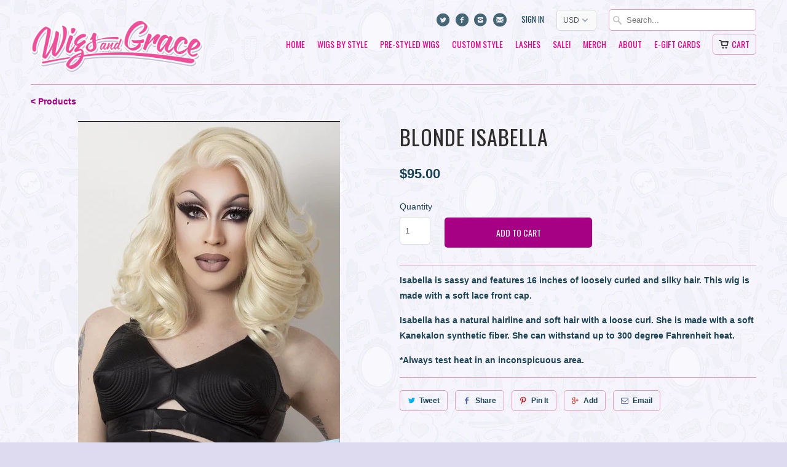

--- FILE ---
content_type: text/html; charset=utf-8
request_url: https://www.wigsandgrace.com/products/blonde-isabella
body_size: 17012
content:
<!DOCTYPE html>
<!--[if lt IE 7 ]><html class="ie ie6" lang="en"> <![endif]-->
<!--[if IE 7 ]><html class="ie ie7" lang="en"> <![endif]-->
<!--[if IE 8 ]><html class="ie ie8" lang="en"> <![endif]-->
<!--[if IE 9 ]><html class="ie ie9" lang="en"> <![endif]-->
<!--[if (gte IE 10)|!(IE)]><!--><html lang="en"> <!--<![endif]-->
  <head>
    <meta charset="utf-8">
    <meta http-equiv="cleartype" content="on">
    <meta name="robots" content="index,follow">

           
    <title>BLONDE ISABELLA - Wigs and Grace</title>
            
    
      <meta name="description" content="Isabella is sassy and features 16 inches of loosely curled and silky hair. This wig is made with a soft lace front cap. Isabella has a natural hairline and soft hair with a loose curl. She is made with a soft Kanekalon synthetic fiber. She can withstand up to 300 degree Fahrenheit heat. *Always test heat in an inconspi" />
    
    
    <!-- Custom Fonts -->
    
      <link href="//fonts.googleapis.com/css?family=.|Oswald:light,normal,bold|Oswald:light,normal,bold|Oswald:light,normal,bold|Oswald:light,normal,bold|" rel="stylesheet" type="text/css" />
    

    

<meta name="author" content="Wigs and Grace">
<meta property="og:url" content="https://www.wigsandgrace.com/products/blonde-isabella">
<meta property="og:site_name" content="Wigs and Grace">


  <meta property="og:type" content="product">
  <meta property="og:title" content="BLONDE ISABELLA">
  
    <meta property="og:image" content="http://www.wigsandgrace.com/cdn/shop/products/image_c5e61c7a-d938-411f-9548-43bcdaf547ab_grande.jpg?v=1611787091">
    <meta property="og:image:secure_url" content="https://www.wigsandgrace.com/cdn/shop/products/image_c5e61c7a-d938-411f-9548-43bcdaf547ab_grande.jpg?v=1611787091">
  
  <meta property="og:price:amount" content="95.00">
  <meta property="og:price:currency" content="USD">
  
    
    


  <meta property="og:description" content="Isabella is sassy and features 16 inches of loosely curled and silky hair. This wig is made with a soft lace front cap. Isabella has a natural hairline and soft hair with a loose curl. She is made with a soft Kanekalon synthetic fiber. She can withstand up to 300 degree Fahrenheit heat. *Always test heat in an inconspi">




  <meta name="twitter:site" content="@shopify">

<meta name="twitter:card" content="summary">

  <meta name="twitter:title" content="BLONDE ISABELLA">
  <meta name="twitter:description" content="
Isabella is sassy and features 16 inches of loosely curled and silky hair. This wig is made with a soft lace front cap.
Isabella has a natural hairline and soft hair with a loose curl. She is made with a soft Kanekalon synthetic fiber. She can withstand up to 300 degree Fahrenheit heat.
*Always test heat in an inconspicuous area.">
  <meta name="twitter:image" content="https://www.wigsandgrace.com/cdn/shop/products/image_c5e61c7a-d938-411f-9548-43bcdaf547ab_medium.jpg?v=1611787091">
  <meta name="twitter:image:width" content="240">
  <meta name="twitter:image:height" content="240">
 

    
    

    <!-- Mobile Specific Metas -->
    <meta name="HandheldFriendly" content="True">
    <meta name="MobileOptimized" content="320">
    <meta name="viewport" content="width=device-width,initial-scale=1">
    <meta name="theme-color" content="#dedbf1">

    <!-- Stylesheets for Mobilia 4.3 -->
    <link href="//www.wigsandgrace.com/cdn/shop/t/7/assets/styles.scss.css?v=159351918139739864931674755473" rel="stylesheet" type="text/css" media="all" />
    <!--[if lte IE 8]>
      <link href="//www.wigsandgrace.com/cdn/shop/t/7/assets/ie.css?v=48922534004005451001468578854" rel="stylesheet" type="text/css" media="all" />
    <![endif]-->
      
    <!-- Icons -->
    <link rel="shortcut icon" type="image/x-icon" href="//www.wigsandgrace.com/cdn/shop/t/7/assets/favicon.png?v=124446363817228101431493176855">
    <link rel="canonical" href="https://www.wigsandgrace.com/products/blonde-isabella" />
    
    
      
    <script src="//www.wigsandgrace.com/cdn/shop/t/7/assets/app.js?v=159160914269526205511585884574" type="text/javascript"></script>
    
    <script>window.performance && window.performance.mark && window.performance.mark('shopify.content_for_header.start');</script><meta name="google-site-verification" content="J78CL-QuqBz1O3T2Lc3NUpZqE8MJYEqzF1M0Oomh5r4">
<meta name="google-site-verification" content="v5SRrZIe6baKnLa5anbrAhkAiecsvr9VlTYKaO1nOmY">
<meta id="shopify-digital-wallet" name="shopify-digital-wallet" content="/13848853/digital_wallets/dialog">
<meta name="shopify-checkout-api-token" content="daf5a684fdc26558dd31c887ca1b2e46">
<link rel="alternate" type="application/json+oembed" href="https://www.wigsandgrace.com/products/blonde-isabella.oembed">
<script async="async" src="/checkouts/internal/preloads.js?locale=en-US"></script>
<link rel="preconnect" href="https://shop.app" crossorigin="anonymous">
<script async="async" src="https://shop.app/checkouts/internal/preloads.js?locale=en-US&shop_id=13848853" crossorigin="anonymous"></script>
<script id="apple-pay-shop-capabilities" type="application/json">{"shopId":13848853,"countryCode":"US","currencyCode":"USD","merchantCapabilities":["supports3DS"],"merchantId":"gid:\/\/shopify\/Shop\/13848853","merchantName":"Wigs and Grace","requiredBillingContactFields":["postalAddress","email","phone"],"requiredShippingContactFields":["postalAddress","email","phone"],"shippingType":"shipping","supportedNetworks":["visa","masterCard","amex","discover","elo","jcb"],"total":{"type":"pending","label":"Wigs and Grace","amount":"1.00"},"shopifyPaymentsEnabled":true,"supportsSubscriptions":true}</script>
<script id="shopify-features" type="application/json">{"accessToken":"daf5a684fdc26558dd31c887ca1b2e46","betas":["rich-media-storefront-analytics"],"domain":"www.wigsandgrace.com","predictiveSearch":true,"shopId":13848853,"locale":"en"}</script>
<script>var Shopify = Shopify || {};
Shopify.shop = "wigs-grace.myshopify.com";
Shopify.locale = "en";
Shopify.currency = {"active":"USD","rate":"1.0"};
Shopify.country = "US";
Shopify.theme = {"name":"Mobilia","id":113229249,"schema_name":null,"schema_version":null,"theme_store_id":464,"role":"main"};
Shopify.theme.handle = "null";
Shopify.theme.style = {"id":null,"handle":null};
Shopify.cdnHost = "www.wigsandgrace.com/cdn";
Shopify.routes = Shopify.routes || {};
Shopify.routes.root = "/";</script>
<script type="module">!function(o){(o.Shopify=o.Shopify||{}).modules=!0}(window);</script>
<script>!function(o){function n(){var o=[];function n(){o.push(Array.prototype.slice.apply(arguments))}return n.q=o,n}var t=o.Shopify=o.Shopify||{};t.loadFeatures=n(),t.autoloadFeatures=n()}(window);</script>
<script>
  window.ShopifyPay = window.ShopifyPay || {};
  window.ShopifyPay.apiHost = "shop.app\/pay";
  window.ShopifyPay.redirectState = null;
</script>
<script id="shop-js-analytics" type="application/json">{"pageType":"product"}</script>
<script defer="defer" async type="module" src="//www.wigsandgrace.com/cdn/shopifycloud/shop-js/modules/v2/client.init-shop-cart-sync_BT-GjEfc.en.esm.js"></script>
<script defer="defer" async type="module" src="//www.wigsandgrace.com/cdn/shopifycloud/shop-js/modules/v2/chunk.common_D58fp_Oc.esm.js"></script>
<script defer="defer" async type="module" src="//www.wigsandgrace.com/cdn/shopifycloud/shop-js/modules/v2/chunk.modal_xMitdFEc.esm.js"></script>
<script type="module">
  await import("//www.wigsandgrace.com/cdn/shopifycloud/shop-js/modules/v2/client.init-shop-cart-sync_BT-GjEfc.en.esm.js");
await import("//www.wigsandgrace.com/cdn/shopifycloud/shop-js/modules/v2/chunk.common_D58fp_Oc.esm.js");
await import("//www.wigsandgrace.com/cdn/shopifycloud/shop-js/modules/v2/chunk.modal_xMitdFEc.esm.js");

  window.Shopify.SignInWithShop?.initShopCartSync?.({"fedCMEnabled":true,"windoidEnabled":true});

</script>
<script>
  window.Shopify = window.Shopify || {};
  if (!window.Shopify.featureAssets) window.Shopify.featureAssets = {};
  window.Shopify.featureAssets['shop-js'] = {"shop-cart-sync":["modules/v2/client.shop-cart-sync_DZOKe7Ll.en.esm.js","modules/v2/chunk.common_D58fp_Oc.esm.js","modules/v2/chunk.modal_xMitdFEc.esm.js"],"init-fed-cm":["modules/v2/client.init-fed-cm_B6oLuCjv.en.esm.js","modules/v2/chunk.common_D58fp_Oc.esm.js","modules/v2/chunk.modal_xMitdFEc.esm.js"],"shop-cash-offers":["modules/v2/client.shop-cash-offers_D2sdYoxE.en.esm.js","modules/v2/chunk.common_D58fp_Oc.esm.js","modules/v2/chunk.modal_xMitdFEc.esm.js"],"shop-login-button":["modules/v2/client.shop-login-button_QeVjl5Y3.en.esm.js","modules/v2/chunk.common_D58fp_Oc.esm.js","modules/v2/chunk.modal_xMitdFEc.esm.js"],"pay-button":["modules/v2/client.pay-button_DXTOsIq6.en.esm.js","modules/v2/chunk.common_D58fp_Oc.esm.js","modules/v2/chunk.modal_xMitdFEc.esm.js"],"shop-button":["modules/v2/client.shop-button_DQZHx9pm.en.esm.js","modules/v2/chunk.common_D58fp_Oc.esm.js","modules/v2/chunk.modal_xMitdFEc.esm.js"],"avatar":["modules/v2/client.avatar_BTnouDA3.en.esm.js"],"init-windoid":["modules/v2/client.init-windoid_CR1B-cfM.en.esm.js","modules/v2/chunk.common_D58fp_Oc.esm.js","modules/v2/chunk.modal_xMitdFEc.esm.js"],"init-shop-for-new-customer-accounts":["modules/v2/client.init-shop-for-new-customer-accounts_C_vY_xzh.en.esm.js","modules/v2/client.shop-login-button_QeVjl5Y3.en.esm.js","modules/v2/chunk.common_D58fp_Oc.esm.js","modules/v2/chunk.modal_xMitdFEc.esm.js"],"init-shop-email-lookup-coordinator":["modules/v2/client.init-shop-email-lookup-coordinator_BI7n9ZSv.en.esm.js","modules/v2/chunk.common_D58fp_Oc.esm.js","modules/v2/chunk.modal_xMitdFEc.esm.js"],"init-shop-cart-sync":["modules/v2/client.init-shop-cart-sync_BT-GjEfc.en.esm.js","modules/v2/chunk.common_D58fp_Oc.esm.js","modules/v2/chunk.modal_xMitdFEc.esm.js"],"shop-toast-manager":["modules/v2/client.shop-toast-manager_DiYdP3xc.en.esm.js","modules/v2/chunk.common_D58fp_Oc.esm.js","modules/v2/chunk.modal_xMitdFEc.esm.js"],"init-customer-accounts":["modules/v2/client.init-customer-accounts_D9ZNqS-Q.en.esm.js","modules/v2/client.shop-login-button_QeVjl5Y3.en.esm.js","modules/v2/chunk.common_D58fp_Oc.esm.js","modules/v2/chunk.modal_xMitdFEc.esm.js"],"init-customer-accounts-sign-up":["modules/v2/client.init-customer-accounts-sign-up_iGw4briv.en.esm.js","modules/v2/client.shop-login-button_QeVjl5Y3.en.esm.js","modules/v2/chunk.common_D58fp_Oc.esm.js","modules/v2/chunk.modal_xMitdFEc.esm.js"],"shop-follow-button":["modules/v2/client.shop-follow-button_CqMgW2wH.en.esm.js","modules/v2/chunk.common_D58fp_Oc.esm.js","modules/v2/chunk.modal_xMitdFEc.esm.js"],"checkout-modal":["modules/v2/client.checkout-modal_xHeaAweL.en.esm.js","modules/v2/chunk.common_D58fp_Oc.esm.js","modules/v2/chunk.modal_xMitdFEc.esm.js"],"shop-login":["modules/v2/client.shop-login_D91U-Q7h.en.esm.js","modules/v2/chunk.common_D58fp_Oc.esm.js","modules/v2/chunk.modal_xMitdFEc.esm.js"],"lead-capture":["modules/v2/client.lead-capture_BJmE1dJe.en.esm.js","modules/v2/chunk.common_D58fp_Oc.esm.js","modules/v2/chunk.modal_xMitdFEc.esm.js"],"payment-terms":["modules/v2/client.payment-terms_Ci9AEqFq.en.esm.js","modules/v2/chunk.common_D58fp_Oc.esm.js","modules/v2/chunk.modal_xMitdFEc.esm.js"]};
</script>
<script>(function() {
  var isLoaded = false;
  function asyncLoad() {
    if (isLoaded) return;
    isLoaded = true;
    var urls = ["\/\/www.powr.io\/powr.js?powr-token=wigs-grace.myshopify.com\u0026external-type=shopify\u0026shop=wigs-grace.myshopify.com","https:\/\/services.nofraud.com\/js\/device.js?shop=wigs-grace.myshopify.com","https:\/\/us-library.klarnaservices.com\/merchant.js?uci=1a119abe-dc8b-41b0-a695-75dc11c1cec0\u0026country=US\u0026shop=wigs-grace.myshopify.com","https:\/\/s3.eu-west-1.amazonaws.com\/production-klarna-il-shopify-osm\/a6c5e37d3b587ca7438f15aa90b429b47085a035\/wigs-grace.myshopify.com-1708595074699.js?shop=wigs-grace.myshopify.com","https:\/\/cdn.hextom.com\/js\/quickannouncementbar.js?shop=wigs-grace.myshopify.com"];
    for (var i = 0; i < urls.length; i++) {
      var s = document.createElement('script');
      s.type = 'text/javascript';
      s.async = true;
      s.src = urls[i];
      var x = document.getElementsByTagName('script')[0];
      x.parentNode.insertBefore(s, x);
    }
  };
  if(window.attachEvent) {
    window.attachEvent('onload', asyncLoad);
  } else {
    window.addEventListener('load', asyncLoad, false);
  }
})();</script>
<script id="__st">var __st={"a":13848853,"offset":-21600,"reqid":"60a98749-6564-4d60-92e1-5fb313bc5b87-1769284317","pageurl":"www.wigsandgrace.com\/products\/blonde-isabella","u":"2977a003de09","p":"product","rtyp":"product","rid":7042006337};</script>
<script>window.ShopifyPaypalV4VisibilityTracking = true;</script>
<script id="captcha-bootstrap">!function(){'use strict';const t='contact',e='account',n='new_comment',o=[[t,t],['blogs',n],['comments',n],[t,'customer']],c=[[e,'customer_login'],[e,'guest_login'],[e,'recover_customer_password'],[e,'create_customer']],r=t=>t.map((([t,e])=>`form[action*='/${t}']:not([data-nocaptcha='true']) input[name='form_type'][value='${e}']`)).join(','),a=t=>()=>t?[...document.querySelectorAll(t)].map((t=>t.form)):[];function s(){const t=[...o],e=r(t);return a(e)}const i='password',u='form_key',d=['recaptcha-v3-token','g-recaptcha-response','h-captcha-response',i],f=()=>{try{return window.sessionStorage}catch{return}},m='__shopify_v',_=t=>t.elements[u];function p(t,e,n=!1){try{const o=window.sessionStorage,c=JSON.parse(o.getItem(e)),{data:r}=function(t){const{data:e,action:n}=t;return t[m]||n?{data:e,action:n}:{data:t,action:n}}(c);for(const[e,n]of Object.entries(r))t.elements[e]&&(t.elements[e].value=n);n&&o.removeItem(e)}catch(o){console.error('form repopulation failed',{error:o})}}const l='form_type',E='cptcha';function T(t){t.dataset[E]=!0}const w=window,h=w.document,L='Shopify',v='ce_forms',y='captcha';let A=!1;((t,e)=>{const n=(g='f06e6c50-85a8-45c8-87d0-21a2b65856fe',I='https://cdn.shopify.com/shopifycloud/storefront-forms-hcaptcha/ce_storefront_forms_captcha_hcaptcha.v1.5.2.iife.js',D={infoText:'Protected by hCaptcha',privacyText:'Privacy',termsText:'Terms'},(t,e,n)=>{const o=w[L][v],c=o.bindForm;if(c)return c(t,g,e,D).then(n);var r;o.q.push([[t,g,e,D],n]),r=I,A||(h.body.append(Object.assign(h.createElement('script'),{id:'captcha-provider',async:!0,src:r})),A=!0)});var g,I,D;w[L]=w[L]||{},w[L][v]=w[L][v]||{},w[L][v].q=[],w[L][y]=w[L][y]||{},w[L][y].protect=function(t,e){n(t,void 0,e),T(t)},Object.freeze(w[L][y]),function(t,e,n,w,h,L){const[v,y,A,g]=function(t,e,n){const i=e?o:[],u=t?c:[],d=[...i,...u],f=r(d),m=r(i),_=r(d.filter((([t,e])=>n.includes(e))));return[a(f),a(m),a(_),s()]}(w,h,L),I=t=>{const e=t.target;return e instanceof HTMLFormElement?e:e&&e.form},D=t=>v().includes(t);t.addEventListener('submit',(t=>{const e=I(t);if(!e)return;const n=D(e)&&!e.dataset.hcaptchaBound&&!e.dataset.recaptchaBound,o=_(e),c=g().includes(e)&&(!o||!o.value);(n||c)&&t.preventDefault(),c&&!n&&(function(t){try{if(!f())return;!function(t){const e=f();if(!e)return;const n=_(t);if(!n)return;const o=n.value;o&&e.removeItem(o)}(t);const e=Array.from(Array(32),(()=>Math.random().toString(36)[2])).join('');!function(t,e){_(t)||t.append(Object.assign(document.createElement('input'),{type:'hidden',name:u})),t.elements[u].value=e}(t,e),function(t,e){const n=f();if(!n)return;const o=[...t.querySelectorAll(`input[type='${i}']`)].map((({name:t})=>t)),c=[...d,...o],r={};for(const[a,s]of new FormData(t).entries())c.includes(a)||(r[a]=s);n.setItem(e,JSON.stringify({[m]:1,action:t.action,data:r}))}(t,e)}catch(e){console.error('failed to persist form',e)}}(e),e.submit())}));const S=(t,e)=>{t&&!t.dataset[E]&&(n(t,e.some((e=>e===t))),T(t))};for(const o of['focusin','change'])t.addEventListener(o,(t=>{const e=I(t);D(e)&&S(e,y())}));const B=e.get('form_key'),M=e.get(l),P=B&&M;t.addEventListener('DOMContentLoaded',(()=>{const t=y();if(P)for(const e of t)e.elements[l].value===M&&p(e,B);[...new Set([...A(),...v().filter((t=>'true'===t.dataset.shopifyCaptcha))])].forEach((e=>S(e,t)))}))}(h,new URLSearchParams(w.location.search),n,t,e,['guest_login'])})(!0,!0)}();</script>
<script integrity="sha256-4kQ18oKyAcykRKYeNunJcIwy7WH5gtpwJnB7kiuLZ1E=" data-source-attribution="shopify.loadfeatures" defer="defer" src="//www.wigsandgrace.com/cdn/shopifycloud/storefront/assets/storefront/load_feature-a0a9edcb.js" crossorigin="anonymous"></script>
<script crossorigin="anonymous" defer="defer" src="//www.wigsandgrace.com/cdn/shopifycloud/storefront/assets/shopify_pay/storefront-65b4c6d7.js?v=20250812"></script>
<script data-source-attribution="shopify.dynamic_checkout.dynamic.init">var Shopify=Shopify||{};Shopify.PaymentButton=Shopify.PaymentButton||{isStorefrontPortableWallets:!0,init:function(){window.Shopify.PaymentButton.init=function(){};var t=document.createElement("script");t.src="https://www.wigsandgrace.com/cdn/shopifycloud/portable-wallets/latest/portable-wallets.en.js",t.type="module",document.head.appendChild(t)}};
</script>
<script data-source-attribution="shopify.dynamic_checkout.buyer_consent">
  function portableWalletsHideBuyerConsent(e){var t=document.getElementById("shopify-buyer-consent"),n=document.getElementById("shopify-subscription-policy-button");t&&n&&(t.classList.add("hidden"),t.setAttribute("aria-hidden","true"),n.removeEventListener("click",e))}function portableWalletsShowBuyerConsent(e){var t=document.getElementById("shopify-buyer-consent"),n=document.getElementById("shopify-subscription-policy-button");t&&n&&(t.classList.remove("hidden"),t.removeAttribute("aria-hidden"),n.addEventListener("click",e))}window.Shopify?.PaymentButton&&(window.Shopify.PaymentButton.hideBuyerConsent=portableWalletsHideBuyerConsent,window.Shopify.PaymentButton.showBuyerConsent=portableWalletsShowBuyerConsent);
</script>
<script data-source-attribution="shopify.dynamic_checkout.cart.bootstrap">document.addEventListener("DOMContentLoaded",(function(){function t(){return document.querySelector("shopify-accelerated-checkout-cart, shopify-accelerated-checkout")}if(t())Shopify.PaymentButton.init();else{new MutationObserver((function(e,n){t()&&(Shopify.PaymentButton.init(),n.disconnect())})).observe(document.body,{childList:!0,subtree:!0})}}));
</script>
<script id='scb4127' type='text/javascript' async='' src='https://www.wigsandgrace.com/cdn/shopifycloud/privacy-banner/storefront-banner.js'></script><link id="shopify-accelerated-checkout-styles" rel="stylesheet" media="screen" href="https://www.wigsandgrace.com/cdn/shopifycloud/portable-wallets/latest/accelerated-checkout-backwards-compat.css" crossorigin="anonymous">
<style id="shopify-accelerated-checkout-cart">
        #shopify-buyer-consent {
  margin-top: 1em;
  display: inline-block;
  width: 100%;
}

#shopify-buyer-consent.hidden {
  display: none;
}

#shopify-subscription-policy-button {
  background: none;
  border: none;
  padding: 0;
  text-decoration: underline;
  font-size: inherit;
  cursor: pointer;
}

#shopify-subscription-policy-button::before {
  box-shadow: none;
}

      </style>

<script>window.performance && window.performance.mark && window.performance.mark('shopify.content_for_header.end');</script>
  



<!-- BeginConsistentCartAddon --><script>Shopify.customer_logged_in = false ;Shopify.customer_email = "" ;</script><!-- EndConsistentCartAddon -->
<link href="https://monorail-edge.shopifysvc.com" rel="dns-prefetch">
<script>(function(){if ("sendBeacon" in navigator && "performance" in window) {try {var session_token_from_headers = performance.getEntriesByType('navigation')[0].serverTiming.find(x => x.name == '_s').description;} catch {var session_token_from_headers = undefined;}var session_cookie_matches = document.cookie.match(/_shopify_s=([^;]*)/);var session_token_from_cookie = session_cookie_matches && session_cookie_matches.length === 2 ? session_cookie_matches[1] : "";var session_token = session_token_from_headers || session_token_from_cookie || "";function handle_abandonment_event(e) {var entries = performance.getEntries().filter(function(entry) {return /monorail-edge.shopifysvc.com/.test(entry.name);});if (!window.abandonment_tracked && entries.length === 0) {window.abandonment_tracked = true;var currentMs = Date.now();var navigation_start = performance.timing.navigationStart;var payload = {shop_id: 13848853,url: window.location.href,navigation_start,duration: currentMs - navigation_start,session_token,page_type: "product"};window.navigator.sendBeacon("https://monorail-edge.shopifysvc.com/v1/produce", JSON.stringify({schema_id: "online_store_buyer_site_abandonment/1.1",payload: payload,metadata: {event_created_at_ms: currentMs,event_sent_at_ms: currentMs}}));}}window.addEventListener('pagehide', handle_abandonment_event);}}());</script>
<script id="web-pixels-manager-setup">(function e(e,d,r,n,o){if(void 0===o&&(o={}),!Boolean(null===(a=null===(i=window.Shopify)||void 0===i?void 0:i.analytics)||void 0===a?void 0:a.replayQueue)){var i,a;window.Shopify=window.Shopify||{};var t=window.Shopify;t.analytics=t.analytics||{};var s=t.analytics;s.replayQueue=[],s.publish=function(e,d,r){return s.replayQueue.push([e,d,r]),!0};try{self.performance.mark("wpm:start")}catch(e){}var l=function(){var e={modern:/Edge?\/(1{2}[4-9]|1[2-9]\d|[2-9]\d{2}|\d{4,})\.\d+(\.\d+|)|Firefox\/(1{2}[4-9]|1[2-9]\d|[2-9]\d{2}|\d{4,})\.\d+(\.\d+|)|Chrom(ium|e)\/(9{2}|\d{3,})\.\d+(\.\d+|)|(Maci|X1{2}).+ Version\/(15\.\d+|(1[6-9]|[2-9]\d|\d{3,})\.\d+)([,.]\d+|)( \(\w+\)|)( Mobile\/\w+|) Safari\/|Chrome.+OPR\/(9{2}|\d{3,})\.\d+\.\d+|(CPU[ +]OS|iPhone[ +]OS|CPU[ +]iPhone|CPU IPhone OS|CPU iPad OS)[ +]+(15[._]\d+|(1[6-9]|[2-9]\d|\d{3,})[._]\d+)([._]\d+|)|Android:?[ /-](13[3-9]|1[4-9]\d|[2-9]\d{2}|\d{4,})(\.\d+|)(\.\d+|)|Android.+Firefox\/(13[5-9]|1[4-9]\d|[2-9]\d{2}|\d{4,})\.\d+(\.\d+|)|Android.+Chrom(ium|e)\/(13[3-9]|1[4-9]\d|[2-9]\d{2}|\d{4,})\.\d+(\.\d+|)|SamsungBrowser\/([2-9]\d|\d{3,})\.\d+/,legacy:/Edge?\/(1[6-9]|[2-9]\d|\d{3,})\.\d+(\.\d+|)|Firefox\/(5[4-9]|[6-9]\d|\d{3,})\.\d+(\.\d+|)|Chrom(ium|e)\/(5[1-9]|[6-9]\d|\d{3,})\.\d+(\.\d+|)([\d.]+$|.*Safari\/(?![\d.]+ Edge\/[\d.]+$))|(Maci|X1{2}).+ Version\/(10\.\d+|(1[1-9]|[2-9]\d|\d{3,})\.\d+)([,.]\d+|)( \(\w+\)|)( Mobile\/\w+|) Safari\/|Chrome.+OPR\/(3[89]|[4-9]\d|\d{3,})\.\d+\.\d+|(CPU[ +]OS|iPhone[ +]OS|CPU[ +]iPhone|CPU IPhone OS|CPU iPad OS)[ +]+(10[._]\d+|(1[1-9]|[2-9]\d|\d{3,})[._]\d+)([._]\d+|)|Android:?[ /-](13[3-9]|1[4-9]\d|[2-9]\d{2}|\d{4,})(\.\d+|)(\.\d+|)|Mobile Safari.+OPR\/([89]\d|\d{3,})\.\d+\.\d+|Android.+Firefox\/(13[5-9]|1[4-9]\d|[2-9]\d{2}|\d{4,})\.\d+(\.\d+|)|Android.+Chrom(ium|e)\/(13[3-9]|1[4-9]\d|[2-9]\d{2}|\d{4,})\.\d+(\.\d+|)|Android.+(UC? ?Browser|UCWEB|U3)[ /]?(15\.([5-9]|\d{2,})|(1[6-9]|[2-9]\d|\d{3,})\.\d+)\.\d+|SamsungBrowser\/(5\.\d+|([6-9]|\d{2,})\.\d+)|Android.+MQ{2}Browser\/(14(\.(9|\d{2,})|)|(1[5-9]|[2-9]\d|\d{3,})(\.\d+|))(\.\d+|)|K[Aa][Ii]OS\/(3\.\d+|([4-9]|\d{2,})\.\d+)(\.\d+|)/},d=e.modern,r=e.legacy,n=navigator.userAgent;return n.match(d)?"modern":n.match(r)?"legacy":"unknown"}(),u="modern"===l?"modern":"legacy",c=(null!=n?n:{modern:"",legacy:""})[u],f=function(e){return[e.baseUrl,"/wpm","/b",e.hashVersion,"modern"===e.buildTarget?"m":"l",".js"].join("")}({baseUrl:d,hashVersion:r,buildTarget:u}),m=function(e){var d=e.version,r=e.bundleTarget,n=e.surface,o=e.pageUrl,i=e.monorailEndpoint;return{emit:function(e){var a=e.status,t=e.errorMsg,s=(new Date).getTime(),l=JSON.stringify({metadata:{event_sent_at_ms:s},events:[{schema_id:"web_pixels_manager_load/3.1",payload:{version:d,bundle_target:r,page_url:o,status:a,surface:n,error_msg:t},metadata:{event_created_at_ms:s}}]});if(!i)return console&&console.warn&&console.warn("[Web Pixels Manager] No Monorail endpoint provided, skipping logging."),!1;try{return self.navigator.sendBeacon.bind(self.navigator)(i,l)}catch(e){}var u=new XMLHttpRequest;try{return u.open("POST",i,!0),u.setRequestHeader("Content-Type","text/plain"),u.send(l),!0}catch(e){return console&&console.warn&&console.warn("[Web Pixels Manager] Got an unhandled error while logging to Monorail."),!1}}}}({version:r,bundleTarget:l,surface:e.surface,pageUrl:self.location.href,monorailEndpoint:e.monorailEndpoint});try{o.browserTarget=l,function(e){var d=e.src,r=e.async,n=void 0===r||r,o=e.onload,i=e.onerror,a=e.sri,t=e.scriptDataAttributes,s=void 0===t?{}:t,l=document.createElement("script"),u=document.querySelector("head"),c=document.querySelector("body");if(l.async=n,l.src=d,a&&(l.integrity=a,l.crossOrigin="anonymous"),s)for(var f in s)if(Object.prototype.hasOwnProperty.call(s,f))try{l.dataset[f]=s[f]}catch(e){}if(o&&l.addEventListener("load",o),i&&l.addEventListener("error",i),u)u.appendChild(l);else{if(!c)throw new Error("Did not find a head or body element to append the script");c.appendChild(l)}}({src:f,async:!0,onload:function(){if(!function(){var e,d;return Boolean(null===(d=null===(e=window.Shopify)||void 0===e?void 0:e.analytics)||void 0===d?void 0:d.initialized)}()){var d=window.webPixelsManager.init(e)||void 0;if(d){var r=window.Shopify.analytics;r.replayQueue.forEach((function(e){var r=e[0],n=e[1],o=e[2];d.publishCustomEvent(r,n,o)})),r.replayQueue=[],r.publish=d.publishCustomEvent,r.visitor=d.visitor,r.initialized=!0}}},onerror:function(){return m.emit({status:"failed",errorMsg:"".concat(f," has failed to load")})},sri:function(e){var d=/^sha384-[A-Za-z0-9+/=]+$/;return"string"==typeof e&&d.test(e)}(c)?c:"",scriptDataAttributes:o}),m.emit({status:"loading"})}catch(e){m.emit({status:"failed",errorMsg:(null==e?void 0:e.message)||"Unknown error"})}}})({shopId: 13848853,storefrontBaseUrl: "https://www.wigsandgrace.com",extensionsBaseUrl: "https://extensions.shopifycdn.com/cdn/shopifycloud/web-pixels-manager",monorailEndpoint: "https://monorail-edge.shopifysvc.com/unstable/produce_batch",surface: "storefront-renderer",enabledBetaFlags: ["2dca8a86"],webPixelsConfigList: [{"id":"545718528","configuration":"{\"config\":\"{\\\"pixel_id\\\":\\\"GT-PZZ2D7D\\\",\\\"target_country\\\":\\\"US\\\",\\\"gtag_events\\\":[{\\\"type\\\":\\\"purchase\\\",\\\"action_label\\\":\\\"MC-72XYPJED7E\\\"},{\\\"type\\\":\\\"page_view\\\",\\\"action_label\\\":\\\"MC-72XYPJED7E\\\"},{\\\"type\\\":\\\"view_item\\\",\\\"action_label\\\":\\\"MC-72XYPJED7E\\\"}],\\\"enable_monitoring_mode\\\":false}\"}","eventPayloadVersion":"v1","runtimeContext":"OPEN","scriptVersion":"b2a88bafab3e21179ed38636efcd8a93","type":"APP","apiClientId":1780363,"privacyPurposes":[],"dataSharingAdjustments":{"protectedCustomerApprovalScopes":["read_customer_address","read_customer_email","read_customer_name","read_customer_personal_data","read_customer_phone"]}},{"id":"147652864","configuration":"{\"pixel_id\":\"774982206786044\",\"pixel_type\":\"facebook_pixel\",\"metaapp_system_user_token\":\"-\"}","eventPayloadVersion":"v1","runtimeContext":"OPEN","scriptVersion":"ca16bc87fe92b6042fbaa3acc2fbdaa6","type":"APP","apiClientId":2329312,"privacyPurposes":["ANALYTICS","MARKETING","SALE_OF_DATA"],"dataSharingAdjustments":{"protectedCustomerApprovalScopes":["read_customer_address","read_customer_email","read_customer_name","read_customer_personal_data","read_customer_phone"]}},{"id":"77725952","eventPayloadVersion":"v1","runtimeContext":"LAX","scriptVersion":"1","type":"CUSTOM","privacyPurposes":["ANALYTICS"],"name":"Google Analytics tag (migrated)"},{"id":"shopify-app-pixel","configuration":"{}","eventPayloadVersion":"v1","runtimeContext":"STRICT","scriptVersion":"0450","apiClientId":"shopify-pixel","type":"APP","privacyPurposes":["ANALYTICS","MARKETING"]},{"id":"shopify-custom-pixel","eventPayloadVersion":"v1","runtimeContext":"LAX","scriptVersion":"0450","apiClientId":"shopify-pixel","type":"CUSTOM","privacyPurposes":["ANALYTICS","MARKETING"]}],isMerchantRequest: false,initData: {"shop":{"name":"Wigs and Grace","paymentSettings":{"currencyCode":"USD"},"myshopifyDomain":"wigs-grace.myshopify.com","countryCode":"US","storefrontUrl":"https:\/\/www.wigsandgrace.com"},"customer":null,"cart":null,"checkout":null,"productVariants":[{"price":{"amount":95.0,"currencyCode":"USD"},"product":{"title":"BLONDE ISABELLA","vendor":"Wigs \u0026 Grace","id":"7042006337","untranslatedTitle":"BLONDE ISABELLA","url":"\/products\/blonde-isabella","type":"ISABELLA"},"id":"22158916801","image":{"src":"\/\/www.wigsandgrace.com\/cdn\/shop\/products\/image_c5e61c7a-d938-411f-9548-43bcdaf547ab.jpg?v=1611787091"},"sku":"I01-Blonde","title":"Default Title","untranslatedTitle":"Default Title"}],"purchasingCompany":null},},"https://www.wigsandgrace.com/cdn","fcfee988w5aeb613cpc8e4bc33m6693e112",{"modern":"","legacy":""},{"shopId":"13848853","storefrontBaseUrl":"https:\/\/www.wigsandgrace.com","extensionBaseUrl":"https:\/\/extensions.shopifycdn.com\/cdn\/shopifycloud\/web-pixels-manager","surface":"storefront-renderer","enabledBetaFlags":"[\"2dca8a86\"]","isMerchantRequest":"false","hashVersion":"fcfee988w5aeb613cpc8e4bc33m6693e112","publish":"custom","events":"[[\"page_viewed\",{}],[\"product_viewed\",{\"productVariant\":{\"price\":{\"amount\":95.0,\"currencyCode\":\"USD\"},\"product\":{\"title\":\"BLONDE ISABELLA\",\"vendor\":\"Wigs \u0026 Grace\",\"id\":\"7042006337\",\"untranslatedTitle\":\"BLONDE ISABELLA\",\"url\":\"\/products\/blonde-isabella\",\"type\":\"ISABELLA\"},\"id\":\"22158916801\",\"image\":{\"src\":\"\/\/www.wigsandgrace.com\/cdn\/shop\/products\/image_c5e61c7a-d938-411f-9548-43bcdaf547ab.jpg?v=1611787091\"},\"sku\":\"I01-Blonde\",\"title\":\"Default Title\",\"untranslatedTitle\":\"Default Title\"}}]]"});</script><script>
  window.ShopifyAnalytics = window.ShopifyAnalytics || {};
  window.ShopifyAnalytics.meta = window.ShopifyAnalytics.meta || {};
  window.ShopifyAnalytics.meta.currency = 'USD';
  var meta = {"product":{"id":7042006337,"gid":"gid:\/\/shopify\/Product\/7042006337","vendor":"Wigs \u0026 Grace","type":"ISABELLA","handle":"blonde-isabella","variants":[{"id":22158916801,"price":9500,"name":"BLONDE ISABELLA","public_title":null,"sku":"I01-Blonde"}],"remote":false},"page":{"pageType":"product","resourceType":"product","resourceId":7042006337,"requestId":"60a98749-6564-4d60-92e1-5fb313bc5b87-1769284317"}};
  for (var attr in meta) {
    window.ShopifyAnalytics.meta[attr] = meta[attr];
  }
</script>
<script class="analytics">
  (function () {
    var customDocumentWrite = function(content) {
      var jquery = null;

      if (window.jQuery) {
        jquery = window.jQuery;
      } else if (window.Checkout && window.Checkout.$) {
        jquery = window.Checkout.$;
      }

      if (jquery) {
        jquery('body').append(content);
      }
    };

    var hasLoggedConversion = function(token) {
      if (token) {
        return document.cookie.indexOf('loggedConversion=' + token) !== -1;
      }
      return false;
    }

    var setCookieIfConversion = function(token) {
      if (token) {
        var twoMonthsFromNow = new Date(Date.now());
        twoMonthsFromNow.setMonth(twoMonthsFromNow.getMonth() + 2);

        document.cookie = 'loggedConversion=' + token + '; expires=' + twoMonthsFromNow;
      }
    }

    var trekkie = window.ShopifyAnalytics.lib = window.trekkie = window.trekkie || [];
    if (trekkie.integrations) {
      return;
    }
    trekkie.methods = [
      'identify',
      'page',
      'ready',
      'track',
      'trackForm',
      'trackLink'
    ];
    trekkie.factory = function(method) {
      return function() {
        var args = Array.prototype.slice.call(arguments);
        args.unshift(method);
        trekkie.push(args);
        return trekkie;
      };
    };
    for (var i = 0; i < trekkie.methods.length; i++) {
      var key = trekkie.methods[i];
      trekkie[key] = trekkie.factory(key);
    }
    trekkie.load = function(config) {
      trekkie.config = config || {};
      trekkie.config.initialDocumentCookie = document.cookie;
      var first = document.getElementsByTagName('script')[0];
      var script = document.createElement('script');
      script.type = 'text/javascript';
      script.onerror = function(e) {
        var scriptFallback = document.createElement('script');
        scriptFallback.type = 'text/javascript';
        scriptFallback.onerror = function(error) {
                var Monorail = {
      produce: function produce(monorailDomain, schemaId, payload) {
        var currentMs = new Date().getTime();
        var event = {
          schema_id: schemaId,
          payload: payload,
          metadata: {
            event_created_at_ms: currentMs,
            event_sent_at_ms: currentMs
          }
        };
        return Monorail.sendRequest("https://" + monorailDomain + "/v1/produce", JSON.stringify(event));
      },
      sendRequest: function sendRequest(endpointUrl, payload) {
        // Try the sendBeacon API
        if (window && window.navigator && typeof window.navigator.sendBeacon === 'function' && typeof window.Blob === 'function' && !Monorail.isIos12()) {
          var blobData = new window.Blob([payload], {
            type: 'text/plain'
          });

          if (window.navigator.sendBeacon(endpointUrl, blobData)) {
            return true;
          } // sendBeacon was not successful

        } // XHR beacon

        var xhr = new XMLHttpRequest();

        try {
          xhr.open('POST', endpointUrl);
          xhr.setRequestHeader('Content-Type', 'text/plain');
          xhr.send(payload);
        } catch (e) {
          console.log(e);
        }

        return false;
      },
      isIos12: function isIos12() {
        return window.navigator.userAgent.lastIndexOf('iPhone; CPU iPhone OS 12_') !== -1 || window.navigator.userAgent.lastIndexOf('iPad; CPU OS 12_') !== -1;
      }
    };
    Monorail.produce('monorail-edge.shopifysvc.com',
      'trekkie_storefront_load_errors/1.1',
      {shop_id: 13848853,
      theme_id: 113229249,
      app_name: "storefront",
      context_url: window.location.href,
      source_url: "//www.wigsandgrace.com/cdn/s/trekkie.storefront.8d95595f799fbf7e1d32231b9a28fd43b70c67d3.min.js"});

        };
        scriptFallback.async = true;
        scriptFallback.src = '//www.wigsandgrace.com/cdn/s/trekkie.storefront.8d95595f799fbf7e1d32231b9a28fd43b70c67d3.min.js';
        first.parentNode.insertBefore(scriptFallback, first);
      };
      script.async = true;
      script.src = '//www.wigsandgrace.com/cdn/s/trekkie.storefront.8d95595f799fbf7e1d32231b9a28fd43b70c67d3.min.js';
      first.parentNode.insertBefore(script, first);
    };
    trekkie.load(
      {"Trekkie":{"appName":"storefront","development":false,"defaultAttributes":{"shopId":13848853,"isMerchantRequest":null,"themeId":113229249,"themeCityHash":"6724028401953439698","contentLanguage":"en","currency":"USD","eventMetadataId":"58fcec77-819c-410f-b6b0-cc2c4e0e5747"},"isServerSideCookieWritingEnabled":true,"monorailRegion":"shop_domain","enabledBetaFlags":["65f19447"]},"Session Attribution":{},"S2S":{"facebookCapiEnabled":false,"source":"trekkie-storefront-renderer","apiClientId":580111}}
    );

    var loaded = false;
    trekkie.ready(function() {
      if (loaded) return;
      loaded = true;

      window.ShopifyAnalytics.lib = window.trekkie;

      var originalDocumentWrite = document.write;
      document.write = customDocumentWrite;
      try { window.ShopifyAnalytics.merchantGoogleAnalytics.call(this); } catch(error) {};
      document.write = originalDocumentWrite;

      window.ShopifyAnalytics.lib.page(null,{"pageType":"product","resourceType":"product","resourceId":7042006337,"requestId":"60a98749-6564-4d60-92e1-5fb313bc5b87-1769284317","shopifyEmitted":true});

      var match = window.location.pathname.match(/checkouts\/(.+)\/(thank_you|post_purchase)/)
      var token = match? match[1]: undefined;
      if (!hasLoggedConversion(token)) {
        setCookieIfConversion(token);
        window.ShopifyAnalytics.lib.track("Viewed Product",{"currency":"USD","variantId":22158916801,"productId":7042006337,"productGid":"gid:\/\/shopify\/Product\/7042006337","name":"BLONDE ISABELLA","price":"95.00","sku":"I01-Blonde","brand":"Wigs \u0026 Grace","variant":null,"category":"ISABELLA","nonInteraction":true,"remote":false},undefined,undefined,{"shopifyEmitted":true});
      window.ShopifyAnalytics.lib.track("monorail:\/\/trekkie_storefront_viewed_product\/1.1",{"currency":"USD","variantId":22158916801,"productId":7042006337,"productGid":"gid:\/\/shopify\/Product\/7042006337","name":"BLONDE ISABELLA","price":"95.00","sku":"I01-Blonde","brand":"Wigs \u0026 Grace","variant":null,"category":"ISABELLA","nonInteraction":true,"remote":false,"referer":"https:\/\/www.wigsandgrace.com\/products\/blonde-isabella"});
      }
    });


        var eventsListenerScript = document.createElement('script');
        eventsListenerScript.async = true;
        eventsListenerScript.src = "//www.wigsandgrace.com/cdn/shopifycloud/storefront/assets/shop_events_listener-3da45d37.js";
        document.getElementsByTagName('head')[0].appendChild(eventsListenerScript);

})();</script>
  <script>
  if (!window.ga || (window.ga && typeof window.ga !== 'function')) {
    window.ga = function ga() {
      (window.ga.q = window.ga.q || []).push(arguments);
      if (window.Shopify && window.Shopify.analytics && typeof window.Shopify.analytics.publish === 'function') {
        window.Shopify.analytics.publish("ga_stub_called", {}, {sendTo: "google_osp_migration"});
      }
      console.error("Shopify's Google Analytics stub called with:", Array.from(arguments), "\nSee https://help.shopify.com/manual/promoting-marketing/pixels/pixel-migration#google for more information.");
    };
    if (window.Shopify && window.Shopify.analytics && typeof window.Shopify.analytics.publish === 'function') {
      window.Shopify.analytics.publish("ga_stub_initialized", {}, {sendTo: "google_osp_migration"});
    }
  }
</script>
<script
  defer
  src="https://www.wigsandgrace.com/cdn/shopifycloud/perf-kit/shopify-perf-kit-3.0.4.min.js"
  data-application="storefront-renderer"
  data-shop-id="13848853"
  data-render-region="gcp-us-central1"
  data-page-type="product"
  data-theme-instance-id="113229249"
  data-theme-name=""
  data-theme-version=""
  data-monorail-region="shop_domain"
  data-resource-timing-sampling-rate="10"
  data-shs="true"
  data-shs-beacon="true"
  data-shs-export-with-fetch="true"
  data-shs-logs-sample-rate="1"
  data-shs-beacon-endpoint="https://www.wigsandgrace.com/api/collect"
></script>
</head>
  <body class="product">
<script>window.KlarnaThemeGlobals={}; window.KlarnaThemeGlobals.data_purchase_amount = 9500;window.KlarnaThemeGlobals.productVariants=[{"id":22158916801,"title":"Default Title","option1":"Default Title","option2":null,"option3":null,"sku":"I01-Blonde","requires_shipping":true,"taxable":true,"featured_image":null,"available":true,"name":"BLONDE ISABELLA","public_title":null,"options":["Default Title"],"price":9500,"weight":590,"compare_at_price":null,"inventory_quantity":6,"inventory_management":"shopify","inventory_policy":"deny","barcode":"899168014","requires_selling_plan":false,"selling_plan_allocations":[]}];window.KlarnaThemeGlobals.documentCopy=document.cloneNode(true);</script>

    
    
    <div class="header">
      <div class="container content"> 
        <div class="sixteen columns header_border">
        <div class="four columns logo alpha">
          <a href="https://www.wigsandgrace.com" title="Wigs and Grace">
            
              <img src="//www.wigsandgrace.com/cdn/shop/t/7/assets/logo.png?v=157929566179466539121483682205" alt="Wigs and Grace" />
            
          </a>
        </div>
        
        <div class="twelve nav omega">
          <div class="mobile_hidden mobile_menu_container">
            <ul class="top_menu search_nav">
              
                <li> 
                  <ul class="social_icons">
                    
                      <li class="twitter"><a href="http://twitter.com/wigsandgrace" title="Wigs and Grace on Twitter" rel="me" target="_blank"><span class="icon-twitter"></span></a></li>
                    
                    
                    
                      <li class="facebook"><a href="http://facebook.com/wigsandgrace" title="Wigs and Grace on Facebook" rel="me" target="_blank"><span class="icon-facebook"></span></a></li>
                    
                    
                    
                    
                    

                    
                    
                    
                    
                    
                    
                    
                    
                    

                    
                      <li class="instagram"><a href="http://instagram.com/wigsandgrace" title="Wigs and Grace on Instagram" rel="me" target="_blank"><span class="icon-instagram"></span></a></li>  
                                        

                    
                      <li class="email"><a href="mailto:gloria@wigsandgrace.com" title="Email Wigs and Grace" rel="me" target="_blank"><span class="icon-email"></span></a></li>  
                    

                  </ul>
                </li>
              
              
              
                
                  <li>
                    <a href="/account/login" id="customer_login_link">Sign in</a>
                  </li>
                
              
              
                <li>
                  <select id="currencies" class="currencies " name="currencies">
  
  
  <option value="USD" selected="selected">USD</option>
  
    
  
    
    <option value="CAD">CAD</option>
    
  
    
    <option value="INR">INR</option>
    
  
    
    <option value="GBP">GBP</option>
    
  
    
    <option value="AUD">AUD</option>
    
  
    
    <option value="EUR">EUR</option>
    
  
    
    <option value="JPY">JPY</option>
    
  
</select>
                </li>
              
              
                <li>
                  <form class="search" action="/search">
                    
                      <input type="hidden" name="type" value="product" />
                    
                    <input type="text" name="q" class="search_box" placeholder="Search..." value="" autocapitalize="off" autocomplete="off" autocorrect="off" />
                  </form>
                </li>
              
            </ul>
            <ul class="main menu">
              
                
                  <li><a href="/" >HOME</a></li>
                
              
                
                  <li><a href="/pages/wigs-by-style" >WIGS BY STYLE</a></li>
                
              
                
                  <li><a href="/collections/custom-styled" >PRE-STYLED WIGS</a></li>
                
              
                
                  <li><a href="/pages/custom-styles" >CUSTOM STYLE</a></li>
                
              
                
                  <li><a href="/collections/lashes" >LASHES</a></li>
                
              
                
                  <li><a href="/collections/sale" >SALE!</a></li>
                
              
                
                  <li><a href="/collections/merch" >MERCH</a></li>
                
              
                
                  <li><a href="/pages/about-us" >ABOUT</a></li>
                
              
                
                  <li><a href="/collections/e-gift-cards" >E-GIFT CARDS</a></li>
                
              
            </ul>
          </div>
          <ul class="nav_buttons menu">
            <li class="navicon_button">
              <a href="#" class="navicon" title="Menu"><span class="button_label">Menu</span></a>
            </li>
            <li>
              <a href="/cart" class="cart_button " title="Cart"><span class="button_label">Cart</span></a>
            </li>
          </ul>
        </div>

        
      </div>
    </div>
    </div>
    
    <div class="toggle_menu nav">
      <ul class="mobile_menu">
        <li>
          <form class="search" action="/search">
            
              <input type="hidden" name="type" value="product" />
            
            <input type="text" name="q" class="search_box" placeholder="Search..." value="" />
          </form>
        </li>
        
          
            <li ><a href="/" title="HOME">HOME</a></li>
          
        
          
            <li ><a href="/pages/wigs-by-style" title="WIGS BY STYLE">WIGS BY STYLE</a></li>
          
        
          
            <li ><a href="/collections/custom-styled" title="PRE-STYLED WIGS">PRE-STYLED WIGS</a></li>
          
        
          
            <li ><a href="/pages/custom-styles" title="CUSTOM STYLE">CUSTOM STYLE</a></li>
          
        
          
            <li ><a href="/collections/lashes" title="LASHES">LASHES</a></li>
          
        
          
            <li ><a href="/collections/sale" title="SALE!">SALE!</a></li>
          
        
          
            <li ><a href="/collections/merch" title="MERCH">MERCH</a></li>
          
        
          
            <li ><a href="/pages/about-us" title="ABOUT">ABOUT</a></li>
          
        
          
            <li ><a href="/collections/e-gift-cards" title="E-GIFT CARDS">E-GIFT CARDS</a></li>
          
        
        
        
          
            <li>
              <a href="/account/login" id="customer_login_link">Sign in</a>
            </li>
          
        
      </ul>
    </div>  
      
      <div class="fixed_header"></div>

      
        <div class="container main content"> 
      

      
        
<!-- spurit_po-added -->
<script>
	var SPOParams = {
		"id" : "5d2c87720ca0b543819b9f28640dde62",
		"apiScript" : "//www.wigsandgrace.com/cdn/shopifycloud/storefront/assets/themes_support/api.jquery-7ab1a3a4.js",
		"product" : {"id":7042006337,"title":"BLONDE ISABELLA","handle":"blonde-isabella","description":"\u003cmeta charset=\"utf-8\"\u003e\u003cmeta charset=\"utf-8\"\u003e\n\u003cp\u003eIsabella is sassy and features 16 inches of loosely curled and silky hair. This wig is made with a soft lace front cap.\u003c\/p\u003e\n\u003cp\u003eIsabella has a natural hairline and soft hair with a loose curl. She is made with a soft Kanekalon synthetic fiber. She can withstand up to 300 degree Fahrenheit heat.\u003c\/p\u003e\n\u003cp\u003e*Always test heat in an inconspicuous area.\u003c\/p\u003e","published_at":"2016-08-14T21:04:00-05:00","created_at":"2016-07-19T22:18:39-05:00","vendor":"Wigs \u0026 Grace","type":"ISABELLA","tags":["613","barbie","BLONDE","classic blonde","drag queen wig","drag style","drag wig","drag wig stylist","full wig","lace front","lace wig","lacefront wig","natural","theather wig","wigs for drag queens","wigs for showgirls"],"price":9500,"price_min":9500,"price_max":9500,"available":true,"price_varies":false,"compare_at_price":null,"compare_at_price_min":0,"compare_at_price_max":0,"compare_at_price_varies":false,"variants":[{"id":22158916801,"title":"Default Title","option1":"Default Title","option2":null,"option3":null,"sku":"I01-Blonde","requires_shipping":true,"taxable":true,"featured_image":null,"available":true,"name":"BLONDE ISABELLA","public_title":null,"options":["Default Title"],"price":9500,"weight":590,"compare_at_price":null,"inventory_quantity":6,"inventory_management":"shopify","inventory_policy":"deny","barcode":"899168014","requires_selling_plan":false,"selling_plan_allocations":[]}],"images":["\/\/www.wigsandgrace.com\/cdn\/shop\/products\/image_c5e61c7a-d938-411f-9548-43bcdaf547ab.jpg?v=1611787091"],"featured_image":"\/\/www.wigsandgrace.com\/cdn\/shop\/products\/image_c5e61c7a-d938-411f-9548-43bcdaf547ab.jpg?v=1611787091","options":["Title"],"media":[{"alt":null,"id":13660064645279,"position":1,"preview_image":{"aspect_ratio":0.71,"height":1647,"width":1170,"src":"\/\/www.wigsandgrace.com\/cdn\/shop\/products\/image_c5e61c7a-d938-411f-9548-43bcdaf547ab.jpg?v=1611787091"},"aspect_ratio":0.71,"height":1647,"media_type":"image","src":"\/\/www.wigsandgrace.com\/cdn\/shop\/products\/image_c5e61c7a-d938-411f-9548-43bcdaf547ab.jpg?v=1611787091","width":1170}],"requires_selling_plan":false,"selling_plan_groups":[],"content":"\u003cmeta charset=\"utf-8\"\u003e\u003cmeta charset=\"utf-8\"\u003e\n\u003cp\u003eIsabella is sassy and features 16 inches of loosely curled and silky hair. This wig is made with a soft lace front cap.\u003c\/p\u003e\n\u003cp\u003eIsabella has a natural hairline and soft hair with a loose curl. She is made with a soft Kanekalon synthetic fiber. She can withstand up to 300 degree Fahrenheit heat.\u003c\/p\u003e\n\u003cp\u003e*Always test heat in an inconspicuous area.\u003c\/p\u003e"},
		"hideAddToCartButton" : true,
		"addToCartButtonSelector" : "#addToCart"
	};
</script>
<script src="//s3.amazonaws.com/shopify-apps/pre-order/js/common.js"></script>





<!-- /spurit_po-added -->
<div class="sixteen columns">
  <div class="clearfix breadcrumb">
    <div class="right">
      

      
    </div>

    
      <a href="/collections/all" title="Products">&lt; Products</a>
    
  </div>
</div>

<div class="sixteen columns product-7042006337" itemscope itemtype="http://schema.org/Product">
	<div class="section product_section clearfix">

	 
     <div class="eight columns alpha">
       

<div class="product_gallery">
  <div id="product-7042006337-gallery" class="flexslider product_slider">
    <ul class="slides">
      
        <li data-thumb="//www.wigsandgrace.com/cdn/shop/products/image_c5e61c7a-d938-411f-9548-43bcdaf547ab_grande.jpg?v=1611787091" data-title="BLONDE ISABELLA">
          
            <a href="//www.wigsandgrace.com/cdn/shop/products/image_c5e61c7a-d938-411f-9548-43bcdaf547ab.jpg?v=1611787091" class="fancybox" data-fancybox-group="7042006337" title="BLONDE ISABELLA">
              <img src="//www.wigsandgrace.com/cdn/shop/products/image_c5e61c7a-d938-411f-9548-43bcdaf547ab_grande.jpg?v=1611787091" alt="BLONDE ISABELLA" data-index="0" data-image-id="21483933859999" itemprop="image" data-cloudzoom="zoomImage: '//www.wigsandgrace.com/cdn/shop/products/image_c5e61c7a-d938-411f-9548-43bcdaf547ab.jpg?v=1611787091', tintColor: '#dedbf1', autoInside: 767, zoomWidth: 460, zoomHeight: 460, touchStartDelay: 250" class="cloudzoom featured_image" />
            </a>
          
        </li>
      
    </ul>
  </div>
</div>
&nbsp;
      </div>
   

    <div class="eight columns omega">

      
      
      <h1 class="product_name" itemprop="name">BLONDE ISABELLA</h1>

       

      
<!-- Placement v1 -->
<klarna-placement
  data-id="318b86ce-4353-413e-8c7a-79a4a759014e" 
  data-purchase_amount="9500"
></klarna-placement>
<!-- end Placement -->
      
        <p class="modal_price" itemprop="offers" itemscope itemtype="http://schema.org/Offer">
          <meta itemprop="priceCurrency" content="USD" />
          <meta itemprop="seller" content="Wigs and Grace" />
          <meta itemprop="availability" content="in_stock" />
          <meta itemprop="itemCondition" content="New" />

          <span class="sold_out"></span>
          <span itemprop="price" content="95.00" class="">
            <span class="current_price ">
              
                $95.00
              
            </span>
          </span>
          <span class="was_price">
          
          </span>
        </p>

          
  <div class="notify_form notify-form-7042006337" id="notify-form-7042006337" style="display:none">
    <p class="message"></p>
    <form method="post" action="/contact#contact_form" id="contact_form" accept-charset="UTF-8" class="contact-form"><input type="hidden" name="form_type" value="contact" /><input type="hidden" name="utf8" value="✓" />
      
        <p>
          <label for="contact[email]">Boo! We ran out! Want us to shoot you an e-email when we have more?:</label>
          
          
            <input required type="email" class="notify_email" name="contact[email]" id="contact[email]" placeholder="Enter your email address..." value="" />
          
          
          <input type="hidden" name="contact[body]" class="notify_form_message" data-body="Please notify me when BLONDE ISABELLA becomes available - https://www.wigsandgrace.com/products/blonde-isabella" value="Please notify me when BLONDE ISABELLA becomes available - https://www.wigsandgrace.com/products/blonde-isabella" />
          <input class="action_button" type="submit" value="Send" style="margin-bottom:0px" />    
        </p>
      
    </form>
  </div>

      

       

      
        
  

  <form action="/cart/add" method="post" class="clearfix product_form" data-money-format="${{amount}}" data-shop-currency="USD" id="product-form-7042006337">
    
    
    
    
      <input type="hidden" name="id" value="22158916801" />
    

    

    
      <div class="left">
        <label for="quantity">Quantity</label>
        <input type="number" min="1" size="2" class="quantity" name="quantity" id="quantity" value="1" max="6" />
      </div>
    
    <div class="purchase clearfix inline_purchase">
      

      
      <button type="submit" name="add" class="action_button add_to_cart" data-label="Add to Cart"><span class="text">Add to Cart</span></button>
      <span class="continue_shopping">
        <a href="/collections/all">Continue Shopping</a> or <a href="/cart">Go to Cart</a>
      </span>
    </div>  
  </form>

  

      

      
        <hr />
        
         <div class="description" itemprop="description">
           <meta charset="utf-8"><meta charset="utf-8">
<p>Isabella is sassy and features 16 inches of loosely curled and silky hair. This wig is made with a soft lace front cap.</p>
<p>Isabella has a natural hairline and soft hair with a loose curl. She is made with a soft Kanekalon synthetic fiber. She can withstand up to 300 degree Fahrenheit heat.</p>
<p>*Always test heat in an inconspicuous area.</p>
         </div>
        
      

      

       <div class="meta">
         

         

        

        
       </div>

         




  <hr />
  
<div class="social_buttons">
  

  

  <a target="_blank" class="icon-twitter-share" title="Share this on Twitter" href="https://twitter.com/intent/tweet?text=BLONDE ISABELLA&url=https://www.wigsandgrace.com/products/blonde-isabella&via=shopify">Tweet</a>

  <a target="_blank" class="icon-facebook-share" title="Share this on Facebook" href="https://www.facebook.com/sharer/sharer.php?u=https://www.wigsandgrace.com/products/blonde-isabella">Share</a>

  
    <a target="_blank" data-pin-do="skipLink" class="icon-pinterest-share" title="Share this on Pinterest" href="http://pinterest.com/pin/create/button/?url=https://www.wigsandgrace.com/products/blonde-isabella&description=BLONDE ISABELLA&media=https://www.wigsandgrace.com/cdn/shop/products/image_c5e61c7a-d938-411f-9548-43bcdaf547ab_grande.jpg?v=1611787091">Pin It</a>
  

  <a target="_blank" class="icon-gplus-share" title="Share this on Google+" href="https://plus.google.com/share?url=https://www.wigsandgrace.com/products/blonde-isabella">Add</a>

  <a href="mailto:?subject=Thought you might like BLONDE ISABELLA&amp;body=Hey, I was browsing Wigs and Grace and found BLONDE ISABELLA. I wanted to share it with you.%0D%0A%0D%0Ahttps://www.wigsandgrace.com/products/blonde-isabella" target="_blank" class="icon-mail" title="Email this to a friend">Email</a>
</div>




    </div>

    

  </div>

  
</div>


  

  

  

  
    
      <div class="sixteen columns">
        <br class="clear" />
        <h2 class="title">Related Items</h2>
      </div>

      
      
      
      <div class="sixteen columns">
        







<div itemtype="http://schema.org/ItemList" class="products">
  
    
      

        
  <div class="one-third column alpha thumbnail even" itemprop="itemListElement" itemscope itemtype="http://schema.org/Product">


  
  

  <a href="/products/platinum-isabella" itemprop="url">
    <div class="relative product_image">
      <img src="//www.wigsandgrace.com/cdn/shop/products/image_98932eb1-da83-417a-9951-6721ccc9e1eb_grande.jpg?v=1592703713" alt="PLATINUM ISABELLA" />

      
        <span data-fancybox-href="#product-7042006273" class="quick_shop action_button" data-gallery="product-7042006273-gallery">
          + Quick Shop
        </span>
      
    </div>

    <div class="info">            
      <span class="title" itemprop="name">PLATINUM ISABELLA</span>
      

      
        <span class="price " itemprop="offers" itemscope itemtype="http://schema.org/Offer">
          <meta itemprop="price" content="95.00" />
          <meta itemprop="priceCurrency" content="USD" />
          <meta itemprop="seller" content="Wigs and Grace" />
          <meta itemprop="availability" content="in_stock" />
          <meta itemprop="itemCondition" content="New" />

          
            
               
                <span>$95.00</span>
              
          
          
        </span>
      
    </div>
    

    
    
    
  </a>
  
  

  
    
    
  

</div>


  <div id="product-7042006273" class="modal product-7042006273">
    <div class="container section" style="width: inherit">
      <div class="eight columns modal_image flex-active-slide">
        <img src="//www.wigsandgrace.com/cdn/shop/products/image_98932eb1-da83-417a-9951-6721ccc9e1eb_grande.jpg?v=1592703713" alt="PLATINUM ISABELLA" />
      </div>
      <div class="six columns">
        <h3>PLATINUM ISABELLA</h3>
        

        
          <p class="modal_price">
            <span class="sold_out"></span>
            <span class="current_price ">
              
                 
                  $95.00 
                
              
            </span>
            <span class="was_price">
              
            </span>
          </p>
        
            
  <div class="notify_form notify-form-7042006273" id="notify-form-7042006273" style="display:none">
    <p class="message"></p>
    <form method="post" action="/contact#contact_form" id="contact_form" accept-charset="UTF-8" class="contact-form"><input type="hidden" name="form_type" value="contact" /><input type="hidden" name="utf8" value="✓" />
      
        <p>
          <label for="contact[email]">Boo! We ran out! Want us to shoot you an e-email when we have more?:</label>
          
          
            <input required type="email" class="notify_email" name="contact[email]" id="contact[email]" placeholder="Enter your email address..." value="" />
          
          
          <input type="hidden" name="contact[body]" class="notify_form_message" data-body="Please notify me when PLATINUM ISABELLA becomes available - https://www.wigsandgrace.com/products/blonde-isabella" value="Please notify me when PLATINUM ISABELLA becomes available - https://www.wigsandgrace.com/products/blonde-isabella" />
          <input class="action_button" type="submit" value="Send" style="margin-bottom:0px" />    
        </p>
      
    </form>
  </div>

         

        
        
        
          
  

  <form action="/cart/add" method="post" class="clearfix product_form" data-money-format="${{amount}}" data-shop-currency="USD" id="product-form-7042006273">
    
    
    
    
      <input type="hidden" name="id" value="22158916737" />
    

    

    
      <div class="left">
        <label for="quantity">Quantity</label>
        <input type="number" min="1" size="2" class="quantity" name="quantity" id="quantity" value="1" max="7" />
      </div>
    
    <div class="purchase clearfix inline_purchase">
      

      
      <button type="submit" name="add" class="action_button add_to_cart" data-label="Add to Cart"><span class="text">Add to Cart</span></button>
      <span class="continue_shopping">
        <a href="javascript:void(0);" class="close">Continue Shopping</a> or <a href="/cart">Go to Cart</a>
      </span>
    </div>  
  </form>

  

        

        
          <hr />
          
            <meta charset="utf-8"><meta charset="utf-8"><p>Isabella is sassy and features 16 inches of loosely curled and silky hair. This wig is made with a soft lace front cap.</p><p>Isabella has a natural hairline and soft hair with a loose curl. She is made with a soft Kanekalon synthetic fiber. She can withstand up to 300 degree Fahrenheit heat.</p><p>*Always test heat in an inconspicuous area.</p>
          
          <p>
            <a href="/products/platinum-isabella" class="view_product_info" title="PLATINUM ISABELLA">View full product details &raquo;</a>
          </p>
        
      </div>
    </div>
  </div>


        
              
        
          
    
  
    
      
    
  
    
      

        
  <div class="one-third column  thumbnail odd" itemprop="itemListElement" itemscope itemtype="http://schema.org/Product">


  
  

  <a href="/products/malibu-blonde-isabella" itemprop="url">
    <div class="relative product_image">
      <img src="//www.wigsandgrace.com/cdn/shop/products/image_31084633-7448-4aef-abac-af54568ceff7_grande.jpg?v=1512701025" alt="MALIBU BLONDE ISABELLA" />

      
        <span data-fancybox-href="#product-9862330445" class="quick_shop action_button" data-gallery="product-9862330445-gallery">
          + Quick Shop
        </span>
      
    </div>

    <div class="info">            
      <span class="title" itemprop="name">MALIBU BLONDE ISABELLA</span>
      

      
        <span class="price " itemprop="offers" itemscope itemtype="http://schema.org/Offer">
          <meta itemprop="price" content="95.00" />
          <meta itemprop="priceCurrency" content="USD" />
          <meta itemprop="seller" content="Wigs and Grace" />
          <meta itemprop="availability" content="out_of_stock" />
          <meta itemprop="itemCondition" content="New" />

          
            <span class="sold_out">Sold Out</span>
          
          
        </span>
      
    </div>
    

    
    
    
  </a>
  
  

  
    
    
  

</div>


  <div id="product-9862330445" class="modal product-9862330445">
    <div class="container section" style="width: inherit">
      <div class="eight columns modal_image flex-active-slide">
        <img src="//www.wigsandgrace.com/cdn/shop/products/image_31084633-7448-4aef-abac-af54568ceff7_grande.jpg?v=1512701025" alt="MALIBU BLONDE ISABELLA" />
      </div>
      <div class="six columns">
        <h3>MALIBU BLONDE ISABELLA</h3>
        

        
          <p class="modal_price">
            <span class="sold_out">Sold Out</span>
            <span class="current_price ">
              
            </span>
            <span class="was_price">
              
            </span>
          </p>
        
            
  <div class="notify_form notify-form-9862330445" id="notify-form-9862330445" >
    <p class="message"></p>
    <form method="post" action="/contact#contact_form" id="contact_form" accept-charset="UTF-8" class="contact-form"><input type="hidden" name="form_type" value="contact" /><input type="hidden" name="utf8" value="✓" />
      
        <p>
          <label for="contact[email]">Boo! We ran out! Want us to shoot you an e-email when we have more?:</label>
          
          
            <input required type="email" class="notify_email" name="contact[email]" id="contact[email]" placeholder="Enter your email address..." value="" />
          
          
          <input type="hidden" name="contact[body]" class="notify_form_message" data-body="Please notify me when MALIBU BLONDE ISABELLA becomes available - https://www.wigsandgrace.com/products/blonde-isabella" value="Please notify me when MALIBU BLONDE ISABELLA becomes available - https://www.wigsandgrace.com/products/blonde-isabella" />
          <input class="action_button" type="submit" value="Send" style="margin-bottom:0px" />    
        </p>
      
    </form>
  </div>

         

        
        
        
          
        

        
          <hr />
          
            <meta charset="utf-8"><meta charset="utf-8">
<p>Isabella is sassy and features 16 inches of loosely curled and silky hair. This wig is made with a soft lace front cap.</p>
<p>Isabella has a natural hairline and soft hair with a loose curl. She is made with a soft Kanekalon synthetic fiber. She can withstand up to 300 degree Fahrenheit heat.</p>
<p>*Always test heat in an inconspicuous area.</p>
          
          <p>
            <a href="/products/malibu-blonde-isabella" class="view_product_info" title="MALIBU BLONDE ISABELLA">View full product details &raquo;</a>
          </p>
        
      </div>
    </div>
  </div>


        
              
        
          
    
  
    
      

        
  <div class="one-third column omega thumbnail even" itemprop="itemListElement" itemscope itemtype="http://schema.org/Product">


  
  

  <a href="/products/caramel-mousse-isabella" itemprop="url">
    <div class="relative product_image">
      <img src="//www.wigsandgrace.com/cdn/shop/products/002ad75653b4a3fd60991973748634d1_grande.jpg?v=1512701020" alt="CARAMEL MOUSSE ISABELLA" />

      
        <span data-fancybox-href="#product-7042006593" class="quick_shop action_button" data-gallery="product-7042006593-gallery">
          + Quick Shop
        </span>
      
    </div>

    <div class="info">            
      <span class="title" itemprop="name">CARAMEL MOUSSE ISABELLA</span>
      

      
        <span class="price " itemprop="offers" itemscope itemtype="http://schema.org/Offer">
          <meta itemprop="price" content="95.00" />
          <meta itemprop="priceCurrency" content="USD" />
          <meta itemprop="seller" content="Wigs and Grace" />
          <meta itemprop="availability" content="in_stock" />
          <meta itemprop="itemCondition" content="New" />

          
            
               
                <span>$95.00</span>
              
          
          
        </span>
      
    </div>
    

    
    
    
  </a>
  
  

  
    
    
  

</div>


  <div id="product-7042006593" class="modal product-7042006593">
    <div class="container section" style="width: inherit">
      <div class="eight columns modal_image flex-active-slide">
        <img src="//www.wigsandgrace.com/cdn/shop/products/002ad75653b4a3fd60991973748634d1_grande.jpg?v=1512701020" alt="CARAMEL MOUSSE ISABELLA" />
      </div>
      <div class="six columns">
        <h3>CARAMEL MOUSSE ISABELLA</h3>
        

        
          <p class="modal_price">
            <span class="sold_out"></span>
            <span class="current_price ">
              
                 
                  $95.00 
                
              
            </span>
            <span class="was_price">
              
            </span>
          </p>
        
            
  <div class="notify_form notify-form-7042006593" id="notify-form-7042006593" style="display:none">
    <p class="message"></p>
    <form method="post" action="/contact#contact_form" id="contact_form" accept-charset="UTF-8" class="contact-form"><input type="hidden" name="form_type" value="contact" /><input type="hidden" name="utf8" value="✓" />
      
        <p>
          <label for="contact[email]">Boo! We ran out! Want us to shoot you an e-email when we have more?:</label>
          
          
            <input required type="email" class="notify_email" name="contact[email]" id="contact[email]" placeholder="Enter your email address..." value="" />
          
          
          <input type="hidden" name="contact[body]" class="notify_form_message" data-body="Please notify me when CARAMEL MOUSSE ISABELLA becomes available - https://www.wigsandgrace.com/products/blonde-isabella" value="Please notify me when CARAMEL MOUSSE ISABELLA becomes available - https://www.wigsandgrace.com/products/blonde-isabella" />
          <input class="action_button" type="submit" value="Send" style="margin-bottom:0px" />    
        </p>
      
    </form>
  </div>

         

        
        
        
          
  

  <form action="/cart/add" method="post" class="clearfix product_form" data-money-format="${{amount}}" data-shop-currency="USD" id="product-form-7042006593">
    
    
    
    
      <input type="hidden" name="id" value="22158917185" />
    

    

    
      <div class="left">
        <label for="quantity">Quantity</label>
        <input type="number" min="1" size="2" class="quantity" name="quantity" id="quantity" value="1" max="1" />
      </div>
    
    <div class="purchase clearfix inline_purchase">
      

      
      <button type="submit" name="add" class="action_button add_to_cart" data-label="Add to Cart"><span class="text">Add to Cart</span></button>
      <span class="continue_shopping">
        <a href="javascript:void(0);" class="close">Continue Shopping</a> or <a href="/cart">Go to Cart</a>
      </span>
    </div>  
  </form>

  

        

        
          <hr />
          
            <meta charset="utf-8"><meta charset="utf-8">
<p>Isabella is sassy and features 16 inches of loosely curled and silky hair. This wig is made with a soft lace front cap.</p>
<p>Isabella has a natural hairline and soft hair with a loose curl. She is made with a soft Kanekalon synthetic fiber. She can withstand up to 300 degree Fahrenheit heat.</p>
<p>*Always test heat in an inconspicuous area.</p>
          
          <p>
            <a href="/products/caramel-mousse-isabella" class="view_product_info" title="CARAMEL MOUSSE ISABELLA">View full product details &raquo;</a>
          </p>
        
      </div>
    </div>
  </div>


        
          
    <br class="clear product_clear" />
    
        
          
    
  
</div>
      </div>
    
  



	
	
	


<script>
  window.KlarnaOnsiteService = window.KlarnaOnsiteService || [];
  window.KlarnaOnsiteService.push({
    eventName: 'refresh-placements'
  });
</script>

 
      
    </div> <!-- end container -->

    <div class="footer">
      <div class="container">
        <div class="seven columns">
          <h6>All T, No Shade!</h6>
          <div class="newsletter ">
  <p class="message"></p>
      
    <form method="post" action="/contact#contact_form" id="contact_form" accept-charset="UTF-8" class="contact-form"><input type="hidden" name="form_type" value="customer" /><input type="hidden" name="utf8" value="✓" />
       
     
       <input type="hidden" name="contact[tags]" value="prospect,newsletter"/>
       <input type="hidden" name="contact[first_name]" value="Newsletter" />
       <input type="hidden" name="contact[last_name]" value="Subscriber" />
       
       <input type="email" class="contact_email" name="contact[email]" required pattern="[^@]+@[^@]+\.[a-zA-Z]{2,6}" placeholder="Enter your email address..." />
       <input type='submit' class="action_button sign_up" value="Sign Up" />
     </form>
  
</div>
          <p>Subscribe to our newsletter and always be in the know!</p>

          
        </div>

        <div class="three columns">
          <h6>Main menu</h6>
          <ul class="footer_menu">
            
              <li><a href="/" title="HOME">HOME</a></li>
            
              <li><a href="/pages/wigs-by-style" title="WIGS BY STYLE">WIGS BY STYLE</a></li>
            
              <li><a href="/collections/custom-styled" title="PRE-STYLED WIGS">PRE-STYLED WIGS</a></li>
            
              <li><a href="/pages/custom-styles" title="CUSTOM STYLE">CUSTOM STYLE</a></li>
            
              <li><a href="/collections/lashes" title="LASHES">LASHES</a></li>
            
              <li><a href="/collections/sale" title="SALE!">SALE!</a></li>
            
              <li><a href="/collections/merch" title="MERCH">MERCH</a></li>
            
              <li><a href="/pages/about-us" title="ABOUT">ABOUT</a></li>
            
              <li><a href="/collections/e-gift-cards" title="E-GIFT CARDS">E-GIFT CARDS</a></li>
            
          </ul>
        </div>

        <div class="three columns">
          <h6>POLICIES</h6>
          <ul class="footer_menu">
            
              <li><a href="/pages/shipping-returns" title="SHIPPING & RETURNS">SHIPPING & RETURNS</a></li>
            
              <li><a href="/pages/faq-1" title="TERMS OF USE">TERMS OF USE</a></li>
            
              <li><a href="/pages/privacy-policy" title="PRIVACY POLICY">PRIVACY POLICY</a></li>
            
              <li><a href="/pages/ccpa-opt-out" title="Do not sell my personal information">Do not sell my personal information</a></li>
            
          </ul>
        </div>

        <div class="three columns">
          

            <h6 class="social">Social</h6>

            <ul class="social_icons">
              
                <li class="twitter"><a href="http://twitter.com/wigsandgrace" title="Wigs and Grace on Twitter" rel="me" target="_blank"><span class="icon-twitter"></span></a></li>
              
              
              
                <li class="facebook"><a href="http://facebook.com/wigsandgrace" title="Wigs and Grace on Facebook" rel="me" target="_blank"><span class="icon-facebook"></span></a></li>
              
              
              
              
              

              
              
              
              
              
              
              
              
              

              
                <li class="instagram"><a href="http://instagram.com/wigsandgrace" title="Wigs and Grace on Instagram" rel="me" target="_blank"><span class="icon-instagram"></span></a></li>  
              

              
                <li class="email"><a href="mailto:gloria@wigsandgrace.com" title="Email Wigs and Grace" rel="me" target="_blank"><span class="icon-email"></span></a></li>  
              
              
            </ul>
          
        </div>

        <div class="sixteen columns mobile_only">
          <div class="section clearfix">
            
              <label for="currencies" class="inline">Pick a currency: &nbsp; </label>
              <select id="currencies" class="currencies inline" name="currencies">
  
  
  <option value="USD" selected="selected">USD</option>
  
    
  
    
    <option value="CAD">CAD</option>
    
  
    
    <option value="INR">INR</option>
    
  
    
    <option value="GBP">GBP</option>
    
  
    
    <option value="AUD">AUD</option>
    
  
    
    <option value="EUR">EUR</option>
    
  
    
    <option value="JPY">JPY</option>
    
  
</select>
            
          </div>
        </div>

        <div class="sixteen columns">
          <hr />
        </div>

        <div class="six columns">
          <p class="credits">
            &copy; 2026 <a href="/" title="">Wigs and Grace</a>.
            All prices listed in USD
          </p>
        </div>

        <div class="ten columns credits_right">
          <p class="credits">
            
            
          </p>

          
            <div class="payment_methods">
              
                <img src="//www.wigsandgrace.com/cdn/shopifycloud/storefront/assets/payment_icons/amazon-ec9fb491.svg" alt="Amazon pay" />
              
                <img src="//www.wigsandgrace.com/cdn/shopifycloud/storefront/assets/payment_icons/american_express-1efdc6a3.svg" alt="American express" />
              
                <img src="//www.wigsandgrace.com/cdn/shopifycloud/storefront/assets/payment_icons/apple_pay-1721ebad.svg" alt="Apple pay" />
              
                <img src="//www.wigsandgrace.com/cdn/shopifycloud/storefront/assets/payment_icons/discover-59880595.svg" alt="Discover" />
              
                <img src="//www.wigsandgrace.com/cdn/shopifycloud/storefront/assets/payment_icons/google_pay-34c30515.svg" alt="Google pay" />
              
                <img src="//www.wigsandgrace.com/cdn/shopifycloud/storefront/assets/payment_icons/master-54b5a7ce.svg" alt="Master" />
              
                <img src="//www.wigsandgrace.com/cdn/shopifycloud/storefront/assets/payment_icons/shopify_pay-925ab76d.svg" alt="Shopify pay" />
              
                <img src="//www.wigsandgrace.com/cdn/shopifycloud/storefront/assets/payment_icons/visa-65d650f7.svg" alt="Visa" />
              
            </div>
          
        </div>
      </div>

    </div> <!-- end footer -->
        
    

    

<script src="/services/javascripts/currencies.js" type="text/javascript"></script>
<script src="//www.wigsandgrace.com/cdn/shop/t/7/assets/jquery.currencies.min.js?v=165048700939037185011468578854" type="text/javascript"></script>

<script>


  Currency.format = 'money_with_currency_format';


var shopCurrency = 'USD';

/* Sometimes merchants change their shop currency, let's tell our JavaScript file */
Currency.money_with_currency_format[shopCurrency] = "${{amount}} USD";
Currency.money_format[shopCurrency] = "${{amount}}";
  
/* Default currency */
var defaultCurrency = 'USD' || shopCurrency;
  
/* Cookie currency */
var cookieCurrency = Currency.cookie.read();

/* Fix for customer account pages */
jQuery('span.money span.money').each(function() {
  jQuery(this).parents('span.money').removeClass('money');
});

/* Saving the current price */
jQuery('span.money').each(function() {
  jQuery(this).attr('data-currency-USD', jQuery(this).html());
});

// If there's no cookie.
if (cookieCurrency == null) {
  if (shopCurrency !== defaultCurrency) {
    Currency.convertAll(shopCurrency, defaultCurrency);
  }
  else {
    Currency.currentCurrency = defaultCurrency;
  }
}
// If the cookie value does not correspond to any value in the currency dropdown.
else if (jQuery('[name=currencies]').size() && jQuery('[name=currencies] option[value=' + cookieCurrency + ']').size() === 0) {
  Currency.currentCurrency = shopCurrency;
  Currency.cookie.write(shopCurrency);
}
else if (cookieCurrency === shopCurrency) {
  Currency.currentCurrency = shopCurrency;
}
else {
  Currency.convertAll(shopCurrency, cookieCurrency);
}

jQuery('[name=currencies]').val(Currency.currentCurrency).change(function() {
  var newCurrency = jQuery(this).val();
  Currency.convertAll(Currency.currentCurrency, newCurrency);
  jQuery('.selected-currency').text(Currency.currentCurrency);
});

var original_selectCallback = window.selectCallback;
var selectCallback = function(variant, selector) {
  original_selectCallback(variant, selector);
  Currency.convertAll(shopCurrency, jQuery('[name=currencies]').val());
  jQuery('.selected-currency').text(Currency.currentCurrency);
};

jQuery('.selected-currency').text(Currency.currentCurrency);

</script>


    
  <!--BeginCFFPersistentCartCart-->


<script>
    window.cffPCLiquidPlaced = true
</script>

<!--EndCFFPersistentCartCart-->
<script>
  var boosterParams = boosterParams || {};
  boosterParams.customer = {};
  boosterParams.product = {"id":7042006337,"title":"BLONDE ISABELLA","handle":"blonde-isabella","description":"\u003cmeta charset=\"utf-8\"\u003e\u003cmeta charset=\"utf-8\"\u003e\n\u003cp\u003eIsabella is sassy and features 16 inches of loosely curled and silky hair. This wig is made with a soft lace front cap.\u003c\/p\u003e\n\u003cp\u003eIsabella has a natural hairline and soft hair with a loose curl. She is made with a soft Kanekalon synthetic fiber. She can withstand up to 300 degree Fahrenheit heat.\u003c\/p\u003e\n\u003cp\u003e*Always test heat in an inconspicuous area.\u003c\/p\u003e","published_at":"2016-08-14T21:04:00-05:00","created_at":"2016-07-19T22:18:39-05:00","vendor":"Wigs \u0026 Grace","type":"ISABELLA","tags":["613","barbie","BLONDE","classic blonde","drag queen wig","drag style","drag wig","drag wig stylist","full wig","lace front","lace wig","lacefront wig","natural","theather wig","wigs for drag queens","wigs for showgirls"],"price":9500,"price_min":9500,"price_max":9500,"available":true,"price_varies":false,"compare_at_price":null,"compare_at_price_min":0,"compare_at_price_max":0,"compare_at_price_varies":false,"variants":[{"id":22158916801,"title":"Default Title","option1":"Default Title","option2":null,"option3":null,"sku":"I01-Blonde","requires_shipping":true,"taxable":true,"featured_image":null,"available":true,"name":"BLONDE ISABELLA","public_title":null,"options":["Default Title"],"price":9500,"weight":590,"compare_at_price":null,"inventory_quantity":6,"inventory_management":"shopify","inventory_policy":"deny","barcode":"899168014","requires_selling_plan":false,"selling_plan_allocations":[]}],"images":["\/\/www.wigsandgrace.com\/cdn\/shop\/products\/image_c5e61c7a-d938-411f-9548-43bcdaf547ab.jpg?v=1611787091"],"featured_image":"\/\/www.wigsandgrace.com\/cdn\/shop\/products\/image_c5e61c7a-d938-411f-9548-43bcdaf547ab.jpg?v=1611787091","options":["Title"],"media":[{"alt":null,"id":13660064645279,"position":1,"preview_image":{"aspect_ratio":0.71,"height":1647,"width":1170,"src":"\/\/www.wigsandgrace.com\/cdn\/shop\/products\/image_c5e61c7a-d938-411f-9548-43bcdaf547ab.jpg?v=1611787091"},"aspect_ratio":0.71,"height":1647,"media_type":"image","src":"\/\/www.wigsandgrace.com\/cdn\/shop\/products\/image_c5e61c7a-d938-411f-9548-43bcdaf547ab.jpg?v=1611787091","width":1170}],"requires_selling_plan":false,"selling_plan_groups":[],"content":"\u003cmeta charset=\"utf-8\"\u003e\u003cmeta charset=\"utf-8\"\u003e\n\u003cp\u003eIsabella is sassy and features 16 inches of loosely curled and silky hair. This wig is made with a soft lace front cap.\u003c\/p\u003e\n\u003cp\u003eIsabella has a natural hairline and soft hair with a loose curl. She is made with a soft Kanekalon synthetic fiber. She can withstand up to 300 degree Fahrenheit heat.\u003c\/p\u003e\n\u003cp\u003e*Always test heat in an inconspicuous area.\u003c\/p\u003e"};
  
</script>



<script>
  var lionParams = lionParams || {};
  lionParams.customer = {};
  lionParams.product = {"id":7042006337,"title":"BLONDE ISABELLA","handle":"blonde-isabella","description":"\u003cmeta charset=\"utf-8\"\u003e\u003cmeta charset=\"utf-8\"\u003e\n\u003cp\u003eIsabella is sassy and features 16 inches of loosely curled and silky hair. This wig is made with a soft lace front cap.\u003c\/p\u003e\n\u003cp\u003eIsabella has a natural hairline and soft hair with a loose curl. She is made with a soft Kanekalon synthetic fiber. She can withstand up to 300 degree Fahrenheit heat.\u003c\/p\u003e\n\u003cp\u003e*Always test heat in an inconspicuous area.\u003c\/p\u003e","published_at":"2016-08-14T21:04:00-05:00","created_at":"2016-07-19T22:18:39-05:00","vendor":"Wigs \u0026 Grace","type":"ISABELLA","tags":["613","barbie","BLONDE","classic blonde","drag queen wig","drag style","drag wig","drag wig stylist","full wig","lace front","lace wig","lacefront wig","natural","theather wig","wigs for drag queens","wigs for showgirls"],"price":9500,"price_min":9500,"price_max":9500,"available":true,"price_varies":false,"compare_at_price":null,"compare_at_price_min":0,"compare_at_price_max":0,"compare_at_price_varies":false,"variants":[{"id":22158916801,"title":"Default Title","option1":"Default Title","option2":null,"option3":null,"sku":"I01-Blonde","requires_shipping":true,"taxable":true,"featured_image":null,"available":true,"name":"BLONDE ISABELLA","public_title":null,"options":["Default Title"],"price":9500,"weight":590,"compare_at_price":null,"inventory_quantity":6,"inventory_management":"shopify","inventory_policy":"deny","barcode":"899168014","requires_selling_plan":false,"selling_plan_allocations":[]}],"images":["\/\/www.wigsandgrace.com\/cdn\/shop\/products\/image_c5e61c7a-d938-411f-9548-43bcdaf547ab.jpg?v=1611787091"],"featured_image":"\/\/www.wigsandgrace.com\/cdn\/shop\/products\/image_c5e61c7a-d938-411f-9548-43bcdaf547ab.jpg?v=1611787091","options":["Title"],"media":[{"alt":null,"id":13660064645279,"position":1,"preview_image":{"aspect_ratio":0.71,"height":1647,"width":1170,"src":"\/\/www.wigsandgrace.com\/cdn\/shop\/products\/image_c5e61c7a-d938-411f-9548-43bcdaf547ab.jpg?v=1611787091"},"aspect_ratio":0.71,"height":1647,"media_type":"image","src":"\/\/www.wigsandgrace.com\/cdn\/shop\/products\/image_c5e61c7a-d938-411f-9548-43bcdaf547ab.jpg?v=1611787091","width":1170}],"requires_selling_plan":false,"selling_plan_groups":[],"content":"\u003cmeta charset=\"utf-8\"\u003e\u003cmeta charset=\"utf-8\"\u003e\n\u003cp\u003eIsabella is sassy and features 16 inches of loosely curled and silky hair. This wig is made with a soft lace front cap.\u003c\/p\u003e\n\u003cp\u003eIsabella has a natural hairline and soft hair with a loose curl. She is made with a soft Kanekalon synthetic fiber. She can withstand up to 300 degree Fahrenheit heat.\u003c\/p\u003e\n\u003cp\u003e*Always test heat in an inconspicuous area.\u003c\/p\u003e"};
  
</script>




<!-- **BEGIN** Hextom QAB Integration // Main Include - DO NOT MODIFY -->
    <!-- **BEGIN** Hextom QAB Integration // Main - DO NOT MODIFY -->
<script type="application/javascript">
    window.hextom_qab_meta = {
        p1: [
            
                
                    "316"
                    ,
                
                    "eibrab"
                    ,
                
                    "EDNOLB"
                    ,
                
                    "ednolb cissalc"
                    ,
                
                    "giw neeuq gard"
                    ,
                
                    "elyts gard"
                    ,
                
                    "giw gard"
                    ,
                
                    "tsilyts giw gard"
                    ,
                
                    "giw lluf"
                    ,
                
                    "tnorf ecal"
                    ,
                
                    "giw ecal"
                    ,
                
                    "giw tnorfecal"
                    ,
                
                    "larutan"
                    ,
                
                    "giw rehtaeht"
                    ,
                
                    "sneeuq gard rof sgiw"
                    ,
                
                    "slrigwohs rof sgiw"
                    
                
            
        ],
        p2: {
            
        }
    };
</script>
<!-- **END** Hextom QAB Integration // Main - DO NOT MODIFY -->
    <!-- **END** Hextom QAB Integration // Main Include - DO NOT MODIFY -->
</body>
</html>

--- FILE ---
content_type: text/plain; charset=utf-8
request_url: https://d-ipv6.mmapiws.com/ant_squire
body_size: 156
content:
wigsandgrace.com;019bf190-3a80-77f4-9850-b3b26d94359b:7f9899d3d072e2a9c7178854220e79fd4afb05d3